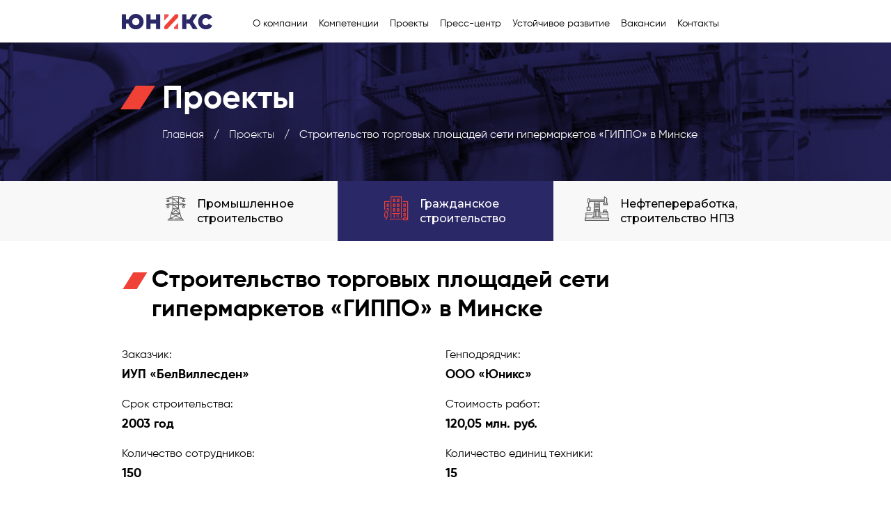

--- FILE ---
content_type: text/html; charset=UTF-8
request_url: http://junix.ru/projects/stroitelstvo-torgovyh-ploshhadej-seti-gipermarketov-gippo-v-g-minsk-respublika-belarus/
body_size: 10244
content:
<!DOCTYPE html>
<html lang="ru-RU">

<head>
  <meta charset="UTF-8" />
  <meta name="viewport"
    content="width=device-width, height=device-height, initial-scale=1.0, user-scalable=no, maximum-scale=1.0" />
  <meta http-equiv="X-UA-Compatible" content="IE=edge" />
		
			<title>Строительство торговых площадей сети гипермаркетов «ГИППО» в Минске</title>
		<meta name="description" content="Строительство торговых площадей сети гипермаркетов «ГИППО»" />
	  <meta name='robots' content='max-image-preview:large' />
	<style>img:is([sizes="auto" i], [sizes^="auto," i]) { contain-intrinsic-size: 3000px 1500px }</style>
	<link rel='stylesheet' id='wp-block-library-css' href='http://junix.ru/wp-includes/css/dist/block-library/style.min.css' type='text/css' media='all' />
<style id='classic-theme-styles-inline-css' type='text/css'>
/*! This file is auto-generated */
.wp-block-button__link{color:#fff;background-color:#32373c;border-radius:9999px;box-shadow:none;text-decoration:none;padding:calc(.667em + 2px) calc(1.333em + 2px);font-size:1.125em}.wp-block-file__button{background:#32373c;color:#fff;text-decoration:none}
</style>
<style id='global-styles-inline-css' type='text/css'>
:root{--wp--preset--aspect-ratio--square: 1;--wp--preset--aspect-ratio--4-3: 4/3;--wp--preset--aspect-ratio--3-4: 3/4;--wp--preset--aspect-ratio--3-2: 3/2;--wp--preset--aspect-ratio--2-3: 2/3;--wp--preset--aspect-ratio--16-9: 16/9;--wp--preset--aspect-ratio--9-16: 9/16;--wp--preset--color--black: #000000;--wp--preset--color--cyan-bluish-gray: #abb8c3;--wp--preset--color--white: #ffffff;--wp--preset--color--pale-pink: #f78da7;--wp--preset--color--vivid-red: #cf2e2e;--wp--preset--color--luminous-vivid-orange: #ff6900;--wp--preset--color--luminous-vivid-amber: #fcb900;--wp--preset--color--light-green-cyan: #7bdcb5;--wp--preset--color--vivid-green-cyan: #00d084;--wp--preset--color--pale-cyan-blue: #8ed1fc;--wp--preset--color--vivid-cyan-blue: #0693e3;--wp--preset--color--vivid-purple: #9b51e0;--wp--preset--gradient--vivid-cyan-blue-to-vivid-purple: linear-gradient(135deg,rgba(6,147,227,1) 0%,rgb(155,81,224) 100%);--wp--preset--gradient--light-green-cyan-to-vivid-green-cyan: linear-gradient(135deg,rgb(122,220,180) 0%,rgb(0,208,130) 100%);--wp--preset--gradient--luminous-vivid-amber-to-luminous-vivid-orange: linear-gradient(135deg,rgba(252,185,0,1) 0%,rgba(255,105,0,1) 100%);--wp--preset--gradient--luminous-vivid-orange-to-vivid-red: linear-gradient(135deg,rgba(255,105,0,1) 0%,rgb(207,46,46) 100%);--wp--preset--gradient--very-light-gray-to-cyan-bluish-gray: linear-gradient(135deg,rgb(238,238,238) 0%,rgb(169,184,195) 100%);--wp--preset--gradient--cool-to-warm-spectrum: linear-gradient(135deg,rgb(74,234,220) 0%,rgb(151,120,209) 20%,rgb(207,42,186) 40%,rgb(238,44,130) 60%,rgb(251,105,98) 80%,rgb(254,248,76) 100%);--wp--preset--gradient--blush-light-purple: linear-gradient(135deg,rgb(255,206,236) 0%,rgb(152,150,240) 100%);--wp--preset--gradient--blush-bordeaux: linear-gradient(135deg,rgb(254,205,165) 0%,rgb(254,45,45) 50%,rgb(107,0,62) 100%);--wp--preset--gradient--luminous-dusk: linear-gradient(135deg,rgb(255,203,112) 0%,rgb(199,81,192) 50%,rgb(65,88,208) 100%);--wp--preset--gradient--pale-ocean: linear-gradient(135deg,rgb(255,245,203) 0%,rgb(182,227,212) 50%,rgb(51,167,181) 100%);--wp--preset--gradient--electric-grass: linear-gradient(135deg,rgb(202,248,128) 0%,rgb(113,206,126) 100%);--wp--preset--gradient--midnight: linear-gradient(135deg,rgb(2,3,129) 0%,rgb(40,116,252) 100%);--wp--preset--font-size--small: 13px;--wp--preset--font-size--medium: 20px;--wp--preset--font-size--large: 36px;--wp--preset--font-size--x-large: 42px;--wp--preset--spacing--20: 0.44rem;--wp--preset--spacing--30: 0.67rem;--wp--preset--spacing--40: 1rem;--wp--preset--spacing--50: 1.5rem;--wp--preset--spacing--60: 2.25rem;--wp--preset--spacing--70: 3.38rem;--wp--preset--spacing--80: 5.06rem;--wp--preset--shadow--natural: 6px 6px 9px rgba(0, 0, 0, 0.2);--wp--preset--shadow--deep: 12px 12px 50px rgba(0, 0, 0, 0.4);--wp--preset--shadow--sharp: 6px 6px 0px rgba(0, 0, 0, 0.2);--wp--preset--shadow--outlined: 6px 6px 0px -3px rgba(255, 255, 255, 1), 6px 6px rgba(0, 0, 0, 1);--wp--preset--shadow--crisp: 6px 6px 0px rgba(0, 0, 0, 1);}:where(.is-layout-flex){gap: 0.5em;}:where(.is-layout-grid){gap: 0.5em;}body .is-layout-flex{display: flex;}.is-layout-flex{flex-wrap: wrap;align-items: center;}.is-layout-flex > :is(*, div){margin: 0;}body .is-layout-grid{display: grid;}.is-layout-grid > :is(*, div){margin: 0;}:where(.wp-block-columns.is-layout-flex){gap: 2em;}:where(.wp-block-columns.is-layout-grid){gap: 2em;}:where(.wp-block-post-template.is-layout-flex){gap: 1.25em;}:where(.wp-block-post-template.is-layout-grid){gap: 1.25em;}.has-black-color{color: var(--wp--preset--color--black) !important;}.has-cyan-bluish-gray-color{color: var(--wp--preset--color--cyan-bluish-gray) !important;}.has-white-color{color: var(--wp--preset--color--white) !important;}.has-pale-pink-color{color: var(--wp--preset--color--pale-pink) !important;}.has-vivid-red-color{color: var(--wp--preset--color--vivid-red) !important;}.has-luminous-vivid-orange-color{color: var(--wp--preset--color--luminous-vivid-orange) !important;}.has-luminous-vivid-amber-color{color: var(--wp--preset--color--luminous-vivid-amber) !important;}.has-light-green-cyan-color{color: var(--wp--preset--color--light-green-cyan) !important;}.has-vivid-green-cyan-color{color: var(--wp--preset--color--vivid-green-cyan) !important;}.has-pale-cyan-blue-color{color: var(--wp--preset--color--pale-cyan-blue) !important;}.has-vivid-cyan-blue-color{color: var(--wp--preset--color--vivid-cyan-blue) !important;}.has-vivid-purple-color{color: var(--wp--preset--color--vivid-purple) !important;}.has-black-background-color{background-color: var(--wp--preset--color--black) !important;}.has-cyan-bluish-gray-background-color{background-color: var(--wp--preset--color--cyan-bluish-gray) !important;}.has-white-background-color{background-color: var(--wp--preset--color--white) !important;}.has-pale-pink-background-color{background-color: var(--wp--preset--color--pale-pink) !important;}.has-vivid-red-background-color{background-color: var(--wp--preset--color--vivid-red) !important;}.has-luminous-vivid-orange-background-color{background-color: var(--wp--preset--color--luminous-vivid-orange) !important;}.has-luminous-vivid-amber-background-color{background-color: var(--wp--preset--color--luminous-vivid-amber) !important;}.has-light-green-cyan-background-color{background-color: var(--wp--preset--color--light-green-cyan) !important;}.has-vivid-green-cyan-background-color{background-color: var(--wp--preset--color--vivid-green-cyan) !important;}.has-pale-cyan-blue-background-color{background-color: var(--wp--preset--color--pale-cyan-blue) !important;}.has-vivid-cyan-blue-background-color{background-color: var(--wp--preset--color--vivid-cyan-blue) !important;}.has-vivid-purple-background-color{background-color: var(--wp--preset--color--vivid-purple) !important;}.has-black-border-color{border-color: var(--wp--preset--color--black) !important;}.has-cyan-bluish-gray-border-color{border-color: var(--wp--preset--color--cyan-bluish-gray) !important;}.has-white-border-color{border-color: var(--wp--preset--color--white) !important;}.has-pale-pink-border-color{border-color: var(--wp--preset--color--pale-pink) !important;}.has-vivid-red-border-color{border-color: var(--wp--preset--color--vivid-red) !important;}.has-luminous-vivid-orange-border-color{border-color: var(--wp--preset--color--luminous-vivid-orange) !important;}.has-luminous-vivid-amber-border-color{border-color: var(--wp--preset--color--luminous-vivid-amber) !important;}.has-light-green-cyan-border-color{border-color: var(--wp--preset--color--light-green-cyan) !important;}.has-vivid-green-cyan-border-color{border-color: var(--wp--preset--color--vivid-green-cyan) !important;}.has-pale-cyan-blue-border-color{border-color: var(--wp--preset--color--pale-cyan-blue) !important;}.has-vivid-cyan-blue-border-color{border-color: var(--wp--preset--color--vivid-cyan-blue) !important;}.has-vivid-purple-border-color{border-color: var(--wp--preset--color--vivid-purple) !important;}.has-vivid-cyan-blue-to-vivid-purple-gradient-background{background: var(--wp--preset--gradient--vivid-cyan-blue-to-vivid-purple) !important;}.has-light-green-cyan-to-vivid-green-cyan-gradient-background{background: var(--wp--preset--gradient--light-green-cyan-to-vivid-green-cyan) !important;}.has-luminous-vivid-amber-to-luminous-vivid-orange-gradient-background{background: var(--wp--preset--gradient--luminous-vivid-amber-to-luminous-vivid-orange) !important;}.has-luminous-vivid-orange-to-vivid-red-gradient-background{background: var(--wp--preset--gradient--luminous-vivid-orange-to-vivid-red) !important;}.has-very-light-gray-to-cyan-bluish-gray-gradient-background{background: var(--wp--preset--gradient--very-light-gray-to-cyan-bluish-gray) !important;}.has-cool-to-warm-spectrum-gradient-background{background: var(--wp--preset--gradient--cool-to-warm-spectrum) !important;}.has-blush-light-purple-gradient-background{background: var(--wp--preset--gradient--blush-light-purple) !important;}.has-blush-bordeaux-gradient-background{background: var(--wp--preset--gradient--blush-bordeaux) !important;}.has-luminous-dusk-gradient-background{background: var(--wp--preset--gradient--luminous-dusk) !important;}.has-pale-ocean-gradient-background{background: var(--wp--preset--gradient--pale-ocean) !important;}.has-electric-grass-gradient-background{background: var(--wp--preset--gradient--electric-grass) !important;}.has-midnight-gradient-background{background: var(--wp--preset--gradient--midnight) !important;}.has-small-font-size{font-size: var(--wp--preset--font-size--small) !important;}.has-medium-font-size{font-size: var(--wp--preset--font-size--medium) !important;}.has-large-font-size{font-size: var(--wp--preset--font-size--large) !important;}.has-x-large-font-size{font-size: var(--wp--preset--font-size--x-large) !important;}
:where(.wp-block-post-template.is-layout-flex){gap: 1.25em;}:where(.wp-block-post-template.is-layout-grid){gap: 1.25em;}
:where(.wp-block-columns.is-layout-flex){gap: 2em;}:where(.wp-block-columns.is-layout-grid){gap: 2em;}
:root :where(.wp-block-pullquote){font-size: 1.5em;line-height: 1.6;}
</style>
<link rel='stylesheet' id='contact-form-7-css' href='http://junix.ru/wp-content/plugins/contact-form-7/includes/css/styles.css' type='text/css' media='all' />
<link rel='stylesheet' id='style-css' href='http://junix.ru/wp-content/themes/unix/style.css' type='text/css' media='all' />
<link rel="https://api.w.org/" href="https://junix.ru/wp-json/" /><link rel="EditURI" type="application/rsd+xml" title="RSD" href="https://junix.ru/xmlrpc.php?rsd" />
<link rel="canonical" href="https://junix.ru/projects/stroitelstvo-torgovyh-ploshhadej-seti-gipermarketov-gippo-v-g-minsk-respublika-belarus/" />
<link rel='shortlink' href='https://junix.ru/?p=179' />
<link rel="alternate" title="oEmbed (JSON)" type="application/json+oembed" href="https://junix.ru/wp-json/oembed/1.0/embed?url=https%3A%2F%2Fjunix.ru%2Fprojects%2Fstroitelstvo-torgovyh-ploshhadej-seti-gipermarketov-gippo-v-g-minsk-respublika-belarus%2F" />
<link rel="alternate" title="oEmbed (XML)" type="text/xml+oembed" href="https://junix.ru/wp-json/oembed/1.0/embed?url=https%3A%2F%2Fjunix.ru%2Fprojects%2Fstroitelstvo-torgovyh-ploshhadej-seti-gipermarketov-gippo-v-g-minsk-respublika-belarus%2F&#038;format=xml" />
<!-- start Simple Custom CSS and JS -->
<script src="https://ajax.googleapis.com/ajax/libs/jquery/3.7.1/jquery.min.js"></script>

<script>
jQuery(document).ready(function( $ ){
$(".watch__eye").hover(function(){
        $(".svg").toggleClass("newClass");
    }),
	$(".svg").hover(function(){
        $("#Capa_1").toggleClass("newClass1").attr("id", "Capa_1");
    });
});
</script><!-- end Simple Custom CSS and JS -->
<link rel="icon" href="https://junix.ru/wp-content/uploads/2019/06/favicon.png" sizes="32x32" />
<link rel="icon" href="https://junix.ru/wp-content/uploads/2019/06/favicon.png" sizes="192x192" />
<link rel="apple-touch-icon" href="https://junix.ru/wp-content/uploads/2019/06/favicon.png" />
<meta name="msapplication-TileImage" content="https://junix.ru/wp-content/uploads/2019/06/favicon.png" />
		<style type="text/css" id="wp-custom-css">
			
		</style>
		
    <link rel="stylesheet" href="http://junix.ru/wp-content/themes/unix/css/swiper.css" />
  <link rel="stylesheet" href="http://junix.ru/wp-content/themes/unix/css/projects.css" />

  
</head>

<body class="indexPage">
  <header class="header">
    <nav class="menu">
      <div class="menu__container wrapper">
        <a class="menu__logo" href="https://junix.ru"></a>
        <ul class="menu__list">
          <li class="menu__item"><a class="menu__link" href="/about/">О компании</a>
            <ul class="menu__subList">
              <li class="menu__subItem"><a class="menu__subLink" href="/about/history/">История</a></li>
              <li class="menu__subItem"><a class="menu__subLink" href="/about/certificate/">Сертификаты и лицензии</a></li>
		      <li class="menu__subItem"><a class="menu__subLink" href="/about/uchebnyj-czentr/">Учебный центр</a></li>
			  <li class="menu__subItem"><a class="menu__subLink" href="/about/sout/">СУОТ</a></li>
			  <li class="menu__subItem"><a class="menu__subLink" href="/about/suot/">СОУТ</a></li>
              <li class="menu__subItem"><a class="menu__subLink" href="/about/partners/">Партнеры</a></li>
			  <li class="menu__subItem"><a class="menu__subLink" href="/about/personal/">Персонал</a></li>
            </ul>
          </li>
          <li class="menu__item"><a class="menu__link" href="/competencies/">Компетенции</a></li>

                        
              <li class="menu__item"><a class="menu__link" href="https://junix.ru/projects/ugolno-terminalnyj-kompleks-v-g-ust-luga/">Проекты</a></li>

            

          
          <li class="menu__item"><a class="menu__link" href="/presscenter/">Пресс-центр</a>
            <ul class="menu__subList">
              <li class="menu__subItem"><a class="menu__subLink" href="/presscenter/news/">Новости</a></li>
              <li class="menu__subItem"><a class="menu__subLink" href="/presscenter/media/">СМИ о нас</a></li>
              <li class="menu__subItem"><a class="menu__subLink" href="/presscenter/presentation/">Презентации</a></li>
            </ul>
          </li>
          <li class="menu__item"><a class="menu__link" href="/develop/">Устойчивое развитие</a></li>
          <li class="menu__item"><a class="menu__link" href="/vakansii/">Вакансии</a></li>
          <li class="menu__item"><a class="menu__link" href="/contacts/">Контакты</a></li>
        </ul>
        <div class="menu__lang">
        </div><button class="burger">
          <div class="burger__icon"></div>
        </button>
      </div>
    </nav>
          <div class="header__container">
        <div class="wrapper">
                    <h1 class="header__title">Проекты</h1>
                      <div class="breadcrumbs">
                            <div class="breadcrumbs__list">
                  <a class="breadcrumbs__link" href="/">Главная</a>
                  <span class="breadcrumbs__separator">/</span>
                  
                        <a class="breadcrumbs__link" href="https://junix.ru/projects/zavod-po-pererabotke-soi-v-kaliningradskoj-oblasti/">Проекты</a>
                                        
                  <span class="breadcrumbs__separator">/</span>
                  <span class="breadcrumbs__active">Строительство торговых площадей сети гипермаркетов «ГИППО» в Минске</span>
                </div>
                          </div>
        </div>
      </div>
      </header><main class="content" style="background:url(https://cloud.junix.ru/apps/files_sharing/publicpreview/yMc45F8LCbEdsAS?file=/&fileId=497097&x=2560&y=1440&a=true&etag=f22ababf0551770cac4a03fe03b18594)  top center/100% no-repeat">
  <div class="category">
    <div class="category__container wrapper">
      
              


            <a class="category__link" href="https://junix.ru/projects/zavod-po-pererabotke-soi-v-kaliningradskoj-oblasti/">
        <svg class="category__icon" xmlns="http://www.w3.org/2000/svg" viewBox="0 0 30 36" fill="none">
          <path fill="#595959"d="M29.47 11.54l-9.7-2.77V3.93h6.16v1.11H25a.52.52 0 0 0-.52.52v2.16c0 .3.23.53.52.53h2.88c.29 0 .52-.24.52-.53V5.56a.52.52 0 0 0-.52-.52h-.92V3.93h2.36a.52.52 0 0 0 .14-1.03L19.4.02h-.01-.01L19.34 0h-.02-.03-.03L19.25 0H10.53h-.02a.5.5 0 0 0-.04.02h-.02L.38 2.9a.52.52 0 0 0 .14 1.03h2.36v1.11h-.92a.52.52 0 0 0-.52.52v2.16c0 .3.23.53.52.53h2.88c.3 0 .53-.24.53-.53V5.56a.52.52 0 0 0-.53-.52h-.91V3.93h6.15v4.84l-9.7 2.77a.52.52 0 0 0 .14 1.03h2.36v1.11h-.92a.52.52 0 0 0-.52.53v2.16c0 .28.23.52.52.52h2.88c.3 0 .53-.24.53-.52V14.2a.52.52 0 0 0-.53-.53h-.91v-1.11h6.15v5.16l-2.13 7.48v.02h-.01l-2.05 7.18H4.84a.52.52 0 0 0-.52.52v1.64H3.25a.52.52 0 1 0 0 1.04H26.6a.52.52 0 1 0 0-1.04h-1.07v-1.64a.52.52 0 0 0-.52-.52h-1.05l-2.05-7.18v-.02l-2.14-7.48v-5.16h6.16v1.11H25a.52.52 0 0 0-.52.53v2.16c0 .28.23.52.52.52h2.88c.29 0 .52-.24.52-.52V14.2a.52.52 0 0 0-.52-.53h-.92v-1.11h2.36a.52.52 0 0 0 .14-1.03zm-2.1-5.45V7.2h-1.84V6.1h1.84zm-7.6-4.87l5.83 1.66h-5.83V1.22zM4.32 6.09V7.2H2.5V6.1h1.83zm0 8.64v1.11H2.5v-1.11h1.83zm6.8-13.68h7.6v1.83h-7.6V1.05zm7.6 2.88v4.26l-6.39-4.26h6.4zm-7.6.45l6.4 4.26h-6.4V4.38zm0 5.3h7.6v1.84h-7.6V9.7zM10.1 24.86l4.83-3.38 4.82 3.38H10.1zm9.1 1.04l-4.27 2.13-4.27-2.13h8.53zm-6.94-7.56h5.33l-2.66 1.86-2.67-1.86zm6.46-5.76v4.26l-6.39-4.26h6.4zm-7.6.45l6.4 4.26h-6.4v-4.26zM4.26 2.88l5.83-1.66v1.66H4.25zm0 8.64l5.83-1.66v1.66H4.25zm6.66 7.13l3.1 2.18-4.66 3.27 1.56-5.45zm-2.14 7.47l4.99 2.49-6.65 3.32 1.66-5.81zm14.8 7.33h.92v1.12H5.37v-1.12h5.85a.52.52 0 0 0 0-1.04H8.5l6.43-3.22 6.42 3.22h-7.8a.52.52 0 1 0 0 1.04h10.02zm-.83-1.52l-6.65-3.32 4.99-2.5 1.66 5.82zM20.5 24.1l-4.66-3.27 3.1-2.18 1.56 5.45zm-.73-12.58V9.86l5.83 1.66h-5.83zm7.6 3.2v1.12h-1.84v-1.11h1.84z"></path>
        </svg>
        Промышленное<br>строительство
      </a>
    



        
                      


            <a class="category__link active" href="https://junix.ru/projects/logisticheskij-centr-utkina-zavod-v-g-sankt-peterburg/">
        <svg class="category__icon" xmlns="http://www.w3.org/2000/svg" viewBox="0 0 36 36" fill="none">
          <path fill="#595959" d="M25.23 32.86H8.8a.59.59 0 0 0-.58.59v1.17a.59.59 0 0 0 1.17 0v-.59h15.84a.59.59 0 0 0 0-1.17zM12.91 14.67c0 .32.26.59.59.59h2.34c.33 0 .59-.27.59-.59v-3.52a.59.59 0 0 0-.59-.59H13.5a.59.59 0 0 0-.59.59v3.52zm1.17-2.93h1.18v2.34h-1.18v-2.34zM7.63 7.04H.59a.59.59 0 0 0-.59.59v11.73a.59.59 0 0 0 1.17 0V8.21h6.46a.59.59 0 0 0 0-1.17zM28.17 28.75c0 .33.26.59.58.59h2.35c.32 0 .59-.26.59-.59v-3.52a.59.59 0 0 0-.6-.59h-2.34a.59.59 0 0 0-.58.6v3.51zm1.17-2.93h1.17v2.35h-1.17v-2.35zM2.93 21.13C.03 21.13 0 28.68 0 28.75c0 1.42 1.01 2.6 2.35 2.88v3a.59.59 0 0 0 1.17 0v-3a2.94 2.94 0 0 0 2.35-2.88c0-.07-.04-7.63-2.94-7.63zm0 9.38c-.97 0-1.76-.79-1.76-1.76 0-2.92.79-6.45 1.76-6.45.98 0 1.76 3.53 1.76 6.45 0 .97-.79 1.76-1.76 1.76zM6.45 17.6H4.11a.59.59 0 0 0-.59.59v1.17a.59.59 0 0 0 1.17 0v-.58h1.18v2.93a.59.59 0 0 0 1.17 0V18.2a.59.59 0 0 0-.59-.59zM28.75 15.26h2.35c.32 0 .59-.27.59-.59v-3.52a.59.59 0 0 0-.6-.59h-2.34a.59.59 0 0 0-.58.59v3.52c0 .32.26.59.58.59zm.59-3.52h1.17v2.34h-1.17v-2.34z"></path>
          <path fill="#595959" d="M6.45 10.56H4.11a.59.59 0 0 0-.59.59v3.52c0 .32.26.59.59.59h2.34c.33 0 .6-.27.6-.59v-3.52a.59.59 0 0 0-.6-.59zm-.58 3.52H4.69v-2.34h1.18v2.34zM18.78 14.67c0 .32.26.59.59.59h2.34c.33 0 .59-.27.59-.59v-3.52a.59.59 0 0 0-.59-.59h-2.34a.59.59 0 0 0-.6.59v3.52zm1.17-2.93h1.18v2.34h-1.18v-2.34zM34.62 7.04h-7.04a.59.59 0 0 0 0 1.17h6.45V31.8a1.74 1.74 0 0 0-.88-.08 2.33 2.33 0 0 0-2.05-1.2c-.87 0-1.64.47-2.05 1.2l-.3-.02a1.76 1.76 0 0 0 0 3.52h4.7c.97 0 1.76-.8 1.76-1.76V7.63a.59.59 0 0 0-.59-.59zm-1.17 27h-4.7a.59.59 0 0 1 0-1.18c.12 0 .22.03.32.1a.59.59 0 0 0 .9-.37 1.17 1.17 0 0 1 2.27 0 .59.59 0 0 0 .89.37c.38-.25.9.05.9.49 0 .32-.26.58-.58.58zM19.37 8.22h2.34c.33 0 .59-.27.59-.6V4.12a.59.59 0 0 0-.59-.59h-2.34a.59.59 0 0 0-.6.59v3.52c0 .32.27.59.6.59zm.58-3.52h1.18v2.34h-1.18V4.7zM18.78 21.71c0 .32.26.59.59.59h2.34c.33 0 .59-.27.59-.59V18.2a.59.59 0 0 0-.59-.59h-2.34a.59.59 0 0 0-.6.59v3.52zm1.17-2.93h1.18v2.34h-1.18v-2.34zM13.5 8.22h2.34c.33 0 .59-.27.59-.6V4.12a.59.59 0 0 0-.59-.59H13.5a.59.59 0 0 0-.59.59v3.52c0 .32.26.59.59.59zm.58-3.52h1.18v2.34h-1.18V4.7zM17.19 28.34a.62.62 0 0 0-.17.41c0 .16.06.3.17.42.1.1.26.17.41.17.16 0 .3-.06.42-.17.1-.11.17-.26.17-.42 0-.15-.06-.3-.17-.41a.61.61 0 0 0-.83 0zM12.91 21.71c0 .32.26.59.59.59h2.34c.33 0 .59-.27.59-.59V18.2a.59.59 0 0 0-.59-.59H13.5a.59.59 0 0 0-.59.59v3.52zm1.17-2.93h1.18v2.34h-1.18v-2.34z"></path>
          <path fill="#595959" d="M11.74 25.23c0 .33.26.59.58.59h1.76v5.28a.59.59 0 0 0 1.18 0v-5.28h4.7v5.28a.59.59 0 0 0 1.16 0v-5.28h1.76a.59.59 0 0 0 0-1.18H12.32a.59.59 0 0 0-.58.6zM28.17 21.71c0 .32.26.59.58.59h2.35c.32 0 .59-.27.59-.59V18.2a.59.59 0 0 0-.6-.59h-2.34a.59.59 0 0 0-.58.59v3.52zm1.17-2.93h1.17v2.34h-1.17v-2.34z"></path>
          <path fill="#595959" d="M25.23 0H9.97a.59.59 0 0 0-.58.59V31.1a.59.59 0 0 0 1.17 0V1.17h14.08V31.1a.59.59 0 0 0 1.18 0V.59a.59.59 0 0 0-.59-.59z"></path>
        </svg>
        Гражданское<br>строительство
      </a>
    



        

              


            <a class="category__link" href="https://junix.ru/projects/obshhestvo-s-ogranichennoj-otvetstvennostyu-ilskij-npz-im-a-a-shamara-ooo-kngk-inpz/">
        <svg class="category__icon" xmlns="http://www.w3.org/2000/svg" viewBox="0 0 35 35" fill="none">
          <path fill="#595959" d="M34.44 30.48h-.57v-6.77a.56.56 0 0 0-.56-.56h-.57v-1.7a.56.56 0 0 0-.56-.56h-.57v-1.7a.56.56 0 0 0-.56-.56h-3.39a.56.56 0 0 0-.56.56v1.7h-.57a.56.56 0 0 0-.56.56v1.7h-3.69l-.8-15.25h6.18v1.13h-.56a.56.56 0 0 0-.57.57v2.26c0 .3.25.56.57.56h5.64c.31 0 .57-.25.57-.56V9.6a.56.56 0 0 0-.57-.57h-.56v-6.2c0-.2-.1-.37-.25-.48L28.53.1a.56.56 0 0 0-.87.46v3.96H7.34V3.39a.56.56 0 0 0-.57-.57H4.52a.56.56 0 0 0-.57.57v5.64c0 .31.25.57.57.57h.56v5.08h-1.7a.56.56 0 0 0-.56.56v5.08c0 .31.25.57.57.57H7.9c.32 0 .57-.26.57-.57v-5.08a.56.56 0 0 0-.57-.56H6.21V9.6h.56c.32 0 .57-.26.57-.57V7.9h6.18l-.8 15.25H1.69a.56.56 0 0 0-.56.56v6.77H.56a.56.56 0 0 0-.56.57v3.39c0 .3.25.56.56.56h33.88c.3 0 .56-.25.56-.56v-3.4a.56.56 0 0 0-.56-.56zM7.34 19.76H3.95V15.8h3.39v3.95zm20.89 0h2.25v1.13h-2.25v-1.13zm-1.13 2.26h4.51v1.13H27.1v-1.13zm5.64 2.25v1.13h-9.03v1.13h9.03v3.95h-9.03V28.8a.56.56 0 0 0-.56-.56h-.6l-.2-3.96h10.4zm-18.21-14.1h5.94l.06 1.12h-6.06l.06-1.13zm2.4 11.28v6.78h-1.12v-6.78h1.13zm1.13 0h1.13v6.78h-1.13v-6.78zm2.26 0h.74l.36 6.78h-1.1v-6.78zm-5.9-9.03h6.17l.06 1.13h-6.3l.06-1.13zm-.13 2.26h6.42l.06 1.13h-6.54l.06-1.13zm-.12 2.26h6.66l.06 1.12H14.1l.06-1.12zm-.12 2.25h6.9l.05 1.13h-7l.05-1.13zm-.11 2.26h.74v6.78h-1.1l.36-6.78zm8.64 7.9v1.13H12.42v-1.13h10.16zm9.6-19.19v1.13h-4.52v-1.13h4.52zm-3.39-8.54l2.26 1.5v5.91h-2.26V1.62zM6.21 8.47H5.08V3.95h1.13v4.52zm1.13-2.82h20.32v1.12H7.34V5.65zM20.35 7.9l.06 1.13h-5.82l.06-1.13h5.7zM2.25 26.53h9.04V25.4H2.26v-1.13h10.4l-.21 3.96h-.6a.56.56 0 0 0-.56.56v1.7H2.26v-3.96zm31.62 7.34H1.13v-2.26h32.74v2.26z"></path>
        </svg>
        Нефтепереработка,<br>строительство НПЗ
      </a>
    
        
    </div>
  </div>
  <div class="wrapper projects">
    <div class="project">
      <h2 class="sectionTitle">Строительство торговых площадей сети гипермаркетов «ГИППО» в Минске</h2>
              <div class="project__info">
                  <div class="project__infoItem">
            <p>Заказчик:</p>
            <p>ИУП «БелВиллесден»</p>
          </div>
                  <div class="project__infoItem">
            <p>Генподрядчик:</p>
            <p>ООО «Юникс»</p>
          </div>
                  <div class="project__infoItem">
            <p>Срок строительства:</p>
            <p>2003 год</p>
          </div>
                  <div class="project__infoItem">
            <p>Стоимость работ:</p>
            <p>120,05 млн. руб.</p>
          </div>
                  <div class="project__infoItem">
            <p>Количество сотрудников:</p>
            <p>150</p>
          </div>
                  <div class="project__infoItem">
            <p>Количество единиц техники:</p>
            <p>15</p>
          </div>
                </div>
            <div class="project__text">
        <p>Первый объект ООО «Юникс» — строительство торговых площадей сети гипермаркетов «ГИППО» по улице Рокоссовского в Минске, Республика Беларусь.</p>
<p>Компания выполнила ряд непростых задач, связанных с производством и монтажом металлических конструкций, сдала объект в директивные сроки без отклонений от графика производства работ.</p>
<p>Гипермаркет стал первым из большого количества объектов торговой сети «ГИППО» и заложил основу для дальнейшего развития ООО «Юникс» как генподрядной строительной организации, выполняющей свою работу без претензий к качеству и в оговоренные сроки на рынке гражданского строительства.</p>
<hr style="margin-top:5px; margin-bottom:40px; width:960px; ">
<div class="project__gallery">
<div class="project__slider">
<div class="swiper-wrapper"><img decoding="async" class="project__slide swiper-slide" src="https://avatars.mds.yandex.net/get-altay/13061180/2a0000018f1f53bbf4640e7ccc12e66db01e/XXXL" alt=""
              role="presentation" /></div>
<p><button class="btnPrev"><svg width="15" height="24" viewBox="0 0 15 24"
              fill="none" xmlns="http://www.w3.org/2000/svg">
              <path d="M14.1177 21.18L5.39179 12L14.1177 2.82L11.4313 0L2.86102e-05 12L11.4313 24L14.1177 21.18Z"
                fill="white"></path>
            </svg></button><button class="btnNext"><svg width="15" height="24" viewBox="0 0 15 24" fill="none"
              xmlns="http://www.w3.org/2000/svg">
              <path d="M0 21.18L8.72589 12L0 2.82L2.68635 0L14.1176 12L2.68635 24L0 21.18Z" fill="white"></path>
            </svg></button>
        </div>
<div class="project__pagination">
      </div>
            		<h6 class="sectionTitle">Другие проекты</h6>
		<div class="projectNav">
		  <div class="swiper-wrapper">

<!-- 			<a class="card active swiper-slide" href="https://junix.ru/projects/stroitelstvo-torgovyh-ploshhadej-seti-gipermarketov-gippo-v-g-minsk-respublika-belarus/">
						  <img class="card__img" src="https://junix.ru/wp-content/uploads/2019/06/20120709_gippo_t.jpg" alt=""role="presentation" />
						  <p class="card__title">ИУП «БелВиллесден»</p>
			  <p class="card__text">Строительство торговых площадей сети гипермаркетов «ГИППО» в Минске</p>
			</a> -->

			
				
			  
				
			  
				
			  
				
			  
				
			  
				
			  
				
			  
				
			  
				
			  
				
			  
				
			  
				
			  
				
			  
				
			  
				
			  
				
			  
								  
				<a class="card swiper-slide" href="https://junix.ru/projects/logisticheskij-centr-utkina-zavod-v-g-sankt-peterburg/">
								  <img class="card__img" src="https://junix.ru/wp-content/uploads/2019/06/Screen-Shot-2019-06-11-at-9.30.46-AM.png" alt=""role="presentation" />
								  <p class="card__title">ООО «МЛП-КАД»</p>
									  <p class="card__text">Логистический центр «Уткина заводь» в Санкт-Петербурге</p>
				</a>

				
			  
				
			  
				
			  
		  </div>
			<button class="btnPrev">
              <svg width="15" height="24" viewBox="0 0 15 24" fill="none" xmlns="http://www.w3.org/2000/svg">
                <path d="M14.1177 21.18L5.39179 12L14.1177 2.82L11.4313 0L2.86102e-05 12L11.4313 24L14.1177 21.18Z" fill="white"></path>
              </svg>
            </button>
              <button class="btnNext">
                <svg width="15" height="24" viewBox="0 0 15 24" fill="none" xmlns="http://www.w3.org/2000/svg">
                  <path d="M0 21.18L8.72589 12L0 2.82L2.68635 0L14.1176 12L2.68635 24L0 21.18Z" fill="white"></path>
                </svg>
              </button>
<!-- 		  <div class="btnDown">
			<svg width="19" height="11" viewBox="0 0 19 11" fill="none"
			  xmlns="http://www.w3.org/2000/svg">
			  <path
				d="M16.7675 7.32931e-07L9.5 6.79892L2.2325 9.75857e-08L-9.14931e-08 2.09312L9.5 11L19 2.09312L16.7675 7.32931e-07Z"
				fill="black"></path>
			</svg>
		  </div> -->
		</div>
    </div>
  </div>
</main>
<footer class="footer">
  <div class="footer__container wrapper">
    <div class="footer__left">
      <div class="footer__logo"></div>
      <div class="footer__policy"><a class="footer__policyLink" href="/privacy/">Политика конфиденциальности </a><a
          class="footer__policyLink" href="/consent/">Согласие на обработку данных</a></div>
    </div>
    <div class="footer__right">
		<div>
			<button class="footer__callBack" data-modal="#popup">Cвязаться с нами</button>
			<a class="footer__callBack" href="/vakansii/">Вакансии</a>
		</div>
		
      <div class="footer__addresses">
        <p>Адреса:</p>
        <ul class="footer__addressesList">
          <li class="hover2"><a href="/contacts/#anzhero-sudzhensk">Анжеро-Судженск</a></li>
          <li class="hover1"><a href="/contacts/#kirishi">Кириши</a></li>
          <li class="hover3"><a href="/contacts/#moscow">Москва</a></li>
          <li class="hover4"><a href="/contacts/#belarus">Республика Беларусь</a></li>
          <li class="hover4"><a href="/contacts/#belarus">Туапсе</a></li>
          <li class="hover4"><a href="/contacts/#ilskiy">пгт. Ильский</a></li>
        </ul>
      </div>

<style>

.hover1:hover{color:#479ded
!important;
}
.hover2:hover{color:#479ded
!important;
}
.hover3:hover{color:#479ded
!important;
}
.hover4:hover{color:#479ded
!important;
}
.footer__callBack:hover{color:#479ded
}
</style>
<!--       <div class="footer__social">
		  <a class="footer__socialLink instagram" href="#"></a>
		  <a class="footer__socialLink facebook" href="#"></a>
		  <a class="footer__socialLink youtube" href="#"></a>
		</div> -->
    </div>
  </div>
</footer>
<div class="popup">
  <div class="formWrapper" id="popup">
	  <p class="form__title">Оставьте свое сообщение в этой форме, и мы обязательно вам ответим.</p>
	  
<div class="wpcf7 no-js" id="wpcf7-f897-p179-o1" lang="ru-RU" dir="ltr">
<div class="screen-reader-response"><p role="status" aria-live="polite" aria-atomic="true"></p> <ul></ul></div>
<form action="/projects/stroitelstvo-torgovyh-ploshhadej-seti-gipermarketov-gippo-v-g-minsk-respublika-belarus/#wpcf7-f897-p179-o1" method="post" class="wpcf7-form init" aria-label="Контактная форма" novalidate="novalidate" data-status="init">
<div style="display: none;">
<input type="hidden" name="_wpcf7" value="897" />
<input type="hidden" name="_wpcf7_version" value="5.7.3" />
<input type="hidden" name="_wpcf7_locale" value="ru_RU" />
<input type="hidden" name="_wpcf7_unit_tag" value="wpcf7-f897-p179-o1" />
<input type="hidden" name="_wpcf7_container_post" value="179" />
<input type="hidden" name="_wpcf7_posted_data_hash" value="" />
</div>
<p><span class="wpcf7-form-control-wrap" data-name="your-name"><input size="40" class="wpcf7-form-control wpcf7-text wpcf7-validates-as-required form__input" autocomplete="name" aria-required="true" aria-invalid="false" placeholder="Имя*" value="" type="text" name="your-name" /></span><br />
<span id="wpcf7-696cb6535cd6f-wrapper" class="wpcf7-form-control-wrap your-lastname-wrap" ><input type="hidden" name="your-lastname-time-start" value="1768732243"><input type="hidden" name="your-lastname-time-check" value="3"><label for="wpcf7-696cb6535cd6f-field" class="hp-message">Оставьте это поле пустым.</label><input id="wpcf7-696cb6535cd6f-field"  placeholder="Фамилия"  class="wpcf7-form-control wpcf7-text form__input" type="text" name="your-lastname" value="" size="40" tabindex="-1" autocomplete="new-password" /></span><br />
<span class="wpcf7-form-control-wrap" data-name="your-company"><input size="40" class="wpcf7-form-control wpcf7-text form__input" autocomplete="name" aria-invalid="false" placeholder="Название организации" value="" type="text" name="your-company" /></span><br />
<span id="wpcf7-696cb6535cdf7-wrapper" class="wpcf7-form-control-wrap your-website-wrap" ><input type="hidden" name="your-website-time-start" value="1768732243"><input type="hidden" name="your-website-time-check" value="3"><label for="wpcf7-696cb6535cdf7-field" class="hp-message">Оставьте это поле пустым.</label><input id="wpcf7-696cb6535cdf7-field"  placeholder="Ваш сайт"  class="wpcf7-form-control wpcf7-text form__input" type="text" name="your-website" value="" size="40" tabindex="-1" autocomplete="new-password" /></span><br />
<span class="wpcf7-form-control-wrap" data-name="your-email"><input size="40" class="wpcf7-form-control wpcf7-text wpcf7-email wpcf7-validates-as-required wpcf7-validates-as-email form__input" autocomplete="email" aria-required="true" aria-invalid="false" placeholder="E-mail*" value="" type="email" name="your-email" /></span><br />
<span class="wpcf7-form-control-wrap" data-name="your-phone"><input size="40" class="wpcf7-form-control wpcf7-text form__input" autocomplete="name" aria-invalid="false" placeholder="Номер телефона" value="" type="text" name="your-phone" /></span><br />
<span class="wpcf7-form-control-wrap" data-name="your-message"><textarea cols="40" rows="10" class="wpcf7-form-control wpcf7-textarea wpcf7-validates-as-required form__input textarea" aria-required="true" aria-invalid="false" placeholder="Сообщение*" name="your-message"></textarea></span>
</p>
<div class="formConsent">
	<p class="formConsent__text">Я ознакомлен и согласен с <a href="/privacy/">политикой конфиденциальности<br />
</a>оператора, подтверждаю свое <a href="/consent/">согласие </a>на обработку введенных мною персональных данных
	</p>
</div>
<p><input class="wpcf7-form-control has-spinner wpcf7-submit form__btn btn" type="submit" value="Отправить" />
</p><div class="wpcf7-response-output" aria-hidden="true"></div>
</form>
</div>
<!--     <form class="form">
      <p class="form__title">Оставьте свое сообщение в этой форме, и мы обязательно вам ответим.</p><input
        class="form__input" type="text" name="name" placeholder="Имя*" required="required" /><input class="form__input"
        type="text" name="org" placeholder="Название организации" /><input class="form__input" type="email" name="email"
        placeholder="E-mail*" required="required" /><input class="form__input" type="tel" name="phone"
        placeholder="Номер телефона" /><textarea class="form__input textarea" type="text" name="message"
        placeholder="Сообщение*" required="required"></textarea>
      <div class="formConsent"><label class="formConsent__container"><input class="formConsent__input" type="checkbox"
            required="required" /><span class="formConsent__checkbox"><svg class="formConsent__icon"
              viewBox="0 0 426.67 426.67" width="24px" height="24px">
              <path
                d="M153.504,366.839c-8.657,0-17.323-3.302-23.927-9.911L9.914,237.265  c-13.218-13.218-13.218-34.645,0-47.863c13.218-13.218,34.645-13.218,47.863,0l95.727,95.727l215.39-215.386  c13.218-13.214,34.65-13.218,47.859,0c13.222,13.218,13.222,34.65,0,47.863L177.436,356.928  C170.827,363.533,162.165,366.839,153.504,366.839z"
                fill="#B22917"></path>
            </svg></span></label>
        <p class="formConsent__text">Я ознакомлен и согласен с <a href="/privacy/">политикой конфиденциальности
          </a>оператора, подтверждаю свое <a href="/consent/">согласие </a>на обработку введенных мною персональных
          данных</p>
      </div><button class="form__btn btn" type="submit">Отправить</button>
    </form> -->
    <div class="ajaxMessage">
      <div class="ajaxMessage__success">
        <div class="ajaxMessage__text">Сообщение отправлено.</div>
      </div>
      <div class="ajaxMessage__error">
        <div class="ajaxMessage__title">Ошибка при отправке!</div>
        <div class="ajaxMessage__text">Попробуйте позднее</div>
      </div><button class="ajaxMessage__btn btn closeModal" type="button">закрыть</button>
    </div>
  </div>
</div>
  <script src="http://junix.ru/wp-content/themes/unix/js/slider.js"></script>
<script type="speculationrules">
{"prefetch":[{"source":"document","where":{"and":[{"href_matches":"\/*"},{"not":{"href_matches":["\/wp-*.php","\/wp-admin\/*","\/wp-content\/uploads\/*","\/wp-content\/*","\/wp-content\/plugins\/*","\/wp-content\/themes\/unix\/*","\/*\\?(.+)"]}},{"not":{"selector_matches":"a[rel~=\"nofollow\"]"}},{"not":{"selector_matches":".no-prefetch, .no-prefetch a"}}]},"eagerness":"conservative"}]}
</script>
<style id='wpcf7-696cb6535cd6f-inline-inline-css' type='text/css'>
#wpcf7-696cb6535cd6f-wrapper {display:none !important; visibility:hidden !important;}
</style>
<style id='wpcf7-696cb6535cdf7-inline-inline-css' type='text/css'>
#wpcf7-696cb6535cdf7-wrapper {display:none !important; visibility:hidden !important;}
</style>
<script type="text/javascript" src="http://junix.ru/wp-content/plugins/contact-form-7/includes/swv/js/index.js" id="swv-js"></script>
<script type="text/javascript" id="contact-form-7-js-extra">
/* <![CDATA[ */
var wpcf7 = {"api":{"root":"https:\/\/junix.ru\/wp-json\/","namespace":"contact-form-7\/v1"}};
/* ]]> */
</script>
<script type="text/javascript" src="http://junix.ru/wp-content/plugins/contact-form-7/includes/js/index.js" id="contact-form-7-js"></script>
<script type="text/javascript" src="http://junix.ru/wp-content/themes/unix/js/main.js" id="scripts-js"></script>
</body>
</html>

--- FILE ---
content_type: text/css
request_url: http://junix.ru/wp-content/themes/unix/style.css
body_size: 3700
content:
/*

Theme Name: Junix

 */

@import url(https://fonts.googleapis.com/css?family=Montserrat:400,500&display=swap&subset=cyrillic); #watch__eye:hover{visibility: visible;opacity:0.5;} *,:after,:before{margin:0;padding:0;box-sizing:border-box;font-weight:inherit;line-height:inherit;color:inherit}:after:focus,:before:focus,:focus{outline:0;background:0}body,html{display:block;width:100%;font-family:Gilroy,sans-seriff;font-size:16px;font-weight:400;color:#000;line-height:25px;-webkit-text-size-adjust:100%;background-color:#fff;text-rendering:optimizeLegibility}footer,header,label,main,nav,picture,section{display:block}a{background-color:transparent;text-decoration:none;color:inherit}ul{list-style-type:none}img{border-style:none}button,input,optgroup,select,textarea{font-family:inherit;font-size:100%;line-height:1.15;border:none;border-radius:0;box-shadow:none;background-color:transparent;font:inherit;color:inherit;letter-spacing:inherit}button:focus,input:focus,optgroup:focus,select:focus,textarea:focus{outline:0}textarea{overflow:auto}button,input{overflow:visible}button,select{text-transform:none}[type=button],[type=reset],[type=submit],button{cursor:pointer;-webkit-appearance:button}::-webkit-file-upload-button{-webkit-appearance:button;font:inherit}b,strong{font-weight:700}.opacityShow{animation:.3s opacityShow}.opacityHide{animation:.3s opacityHide}:root{--upSlide:0;--downSlide:0}.up{animation:.3s up}.down{animation:.3s down}.wrapper{max-width:960px;width:100%;margin:0 auto;padding:0 15px}.video__iframe{max-width:960px;width:100%;margin:0 auto;padding:0 15px}.content{min-height:calc(100vh - 260px - 181px);padding:40px 0 80px}.sectionTitle{position:relative;font-weight:600;font-size:34px;line-height:42px;padding-left:43px;margin-bottom:32px}.sectionTitle::before{content:'';position:absolute;width:20px;height:24px;background-color:#ef4136;left:9px;top:9px;transform:skewX(-32deg)}.breadcrumbs{padding-left:58px}.breadcrumbs__item{position:relative;white-space:nowrap}.breadcrumbs__link{font-weight:300;line-height:19px}.breadcrumbs__active{font-weight:400}.breadcrumbs__separator{margin:0 10px}.btn{display:inline-block;color:#fff;font-size:15px;line-height:18px;padding:10px 19px;background-color:#ef4136;background-image:linear-gradient(to bottom,rgba(239,81,81,0) 0,rgba(239,81,81,0) 50%,rgba(213,47,35,0) 100%);box-shadow:0 4px 4px rgba(0,0,0,.25);transition:.3s}.btn:hover{background-color:#ef5152;background-image:linear-gradient(to bottom,#ef5151 0,#ef5151 50%,#d52f23 100%)}.btn:active{background-color:#e13b33;background-image:linear-gradient(to bottom,rgba(239,81,81,0) 0,rgba(239,81,81,0) 50%,rgba(213,47,35,0) 100%)}.btn__icon{width:30px;height:10px;margin-left:12px}.btn.center{position:relative;left:50%;transform:translateX(-50%)}.burger{display:none}.btnNext,.btnPrev{position:absolute;top:50%;transform:translateY(-50%);z-index:1;width:41px;height:85px}.btnPrev{border-radius:0 4px 4px 0;left:15px}.btnNext{border-radius:4px 0 0 4px;right:15px}.footer{padding:30px 0 34px;background-color:#222056;color:#fff}.footer__left{display:flex;flex-direction:column;justify-content:space-between}.footer__right{display:flex;justify-content:space-between;flex-wrap:wrap}.footer__logo{width:130px;height:22px;background:url(./img/footerLogo.svg) 0 0/contain no-repeat}.footer__policyLink{font-family:Montserrat,sans-seriff;display:block;font-size:12px;line-height:18px;opacity:.7}.footer__callBack{font-weight:600;margin-right:76px;font-size:14px;line-height:19px;text-decoration:underline;align-self:flex-start}.footer__addresses{margin-right:76px}.footer__addresses p{font-weight:600}.footer__addressesList{font-size:14px;line-height:23px}.footer__social{display:flex;flex-direction:column;justify-content:space-between;height:100%}.footer__socialLink{display:block;margin-bottom:23px;width:20px;height:20px}.footer__socialLink:last-child{margin-bottom:0}.footer__socialLink.instagram{background:url(./img/instagram.svg) 0 0/contain no-repeat}.footer__socialLink.facebook{background:url(./img/facebook.svg) 0 0/contain no-repeat}.footer__socialLink.youtube{background:url(./img/youtube.svg) 0 0/contain no-repeat}.formWrapper{display:none;position:relative;max-width:290px;width:100%;padding:40px 34px;background:#2b2867}.form__title{font-size:15px;line-height:25px;margin-bottom:20px;color:#fff;text-align:left}.form__text{line-height:20px;font-size:14px;text-align:center;color:#5b5b5b;margin-bottom:40px}.form__text a{border-bottom:1px solid #5b5b5b}.form__btn{display:block;margin:0 auto}#step{display:block;padding:26px 40px 36px;max-width:338px;width:100%;background:#f8f8f8;box-shadow:none}#step .form__label,#step .form__text,#step .form__title{text-align:left}#step .form__btn{margin:0}#step .form__btn_close{display:none}#aboutForm{padding:0;width:100%;display:block;max-width:810px;box-shadow:none}#aboutForm .form{width:100%}#aboutForm .form__title{display:none}#aboutForm .form__label,#aboutForm .form__text{text-align:left}#aboutForm .form__input.textarea{height:80%}#aboutForm .form__btn{margin:0}#aboutForm .form__container{display:flex} 
#staffForm{display:flex;flex-direction:column;justify-content:center;align-items:center;background-color:#2b2867;max-width:400px;width:100%;padding:35px 28px 53px;color:#fff}
#staffForm form {width: 100%}
#staffForm .form__btn{margin:0;width:160px}#staffForm .form__title{font-weight:600;font-size:30px;line-height:47px;margin-bottom:16px}#staffForm .form__input{display:block;width:100%;padding:8px 12px;height:40px;font-weight:300;border:3px solid #fff;margin-bottom:16px;background:0 0}#staffForm .form__input[type=file]{width:.1px;height:.1px;opacity:0;overflow:hidden;position:absolute;z-index:-1}#staffForm .form__input.placeholder{color:#fff;font-weight:300}#staffForm .form__input:placeholder{color:#fff;font-weight:300}#staffForm .form__input:-moz-placeholder{color:#fff;font-weight:300}#staffForm .form__input::-moz-placeholder{color:#fff;font-weight:300}#staffForm .form__input:-ms-input-placeholder{color:#fff;font-weight:300}#staffForm .form__input::-webkit-input-placeholder{color:#fff;font-weight:300}#staffForm form label{position:relative;cursor:pointer;margin-bottom:40px}#staffForm form label span{position:absolute;top:-3px}#staffForm form label svg{position:absolute;right:12px;top:50%;transform:translateY(-50%)}.formConsent{display:flex;margin-bottom:24px}.formConsent__container{position:relative;min-width:18px;margin-right:8px}.formConsent__input{position:absolute;opacity:0;z-index:-1}.formConsent__input:checked+.formConsent__checkbox .formConsent__icon{opacity:1}.formConsent__checkbox{width:18px;height:18px;display:flex;justify-content:center;align-items:center;cursor:pointer;border-radius:2px;border:2px solid #c4c4c4}.formConsent__icon{width:15px;height:15px;opacity:0;transition:.2s}.formConsent__text{text-align:left;font-weight:300;font-size:12px;line-height:18px;color:#fff}.formConsent__text a{border-bottom:1px solid #fff}.ajaxMessage{color:#fff;display:none;text-align:left}.ajaxMessage.open{display:block}.ajaxMessage__success{display:none}.ajaxMessage__success.open{display:block}.ajaxMessage__error{display:none}.ajaxMessage__error.open{display:block}.ajaxMessage__text{margin-bottom:20px}.form__label{display:block;font-weight:300;line-height:19px;font-size:14px;text-align:center;color:#5b5b5b;margin-bottom:15px}.form__input{margin-top:10px;padding:0 11px;width:100%;height:30px;background:#fff;font-size:15px;line-height:39px}.form__input.placeholder{font-size:15px;line-height:39px}.form__input:placeholder{font-size:15px;line-height:39px}.form__input:-moz-placeholder{font-size:15px;line-height:39px}.form__input::-moz-placeholder{font-size:15px;line-height:39px}.form__input:-ms-input-placeholder{font-size:15px;line-height:39px}.form__input::-webkit-input-placeholder{font-size:15px;line-height:39px}.form__input.textarea{height:80px}.header__container{display:flex;align-items:center;min-height:260px;padding-top:60px;color:#fff;background:url(./img/headerBg.jpg) center/cover no-repeat}.header__title{position:relative;font-weight:600;font-size:46px;line-height:56px;padding-left:58px;margin-bottom:12px}.header__title::before{content:'';position:absolute;width:28px;height:34px;background-color:#ef4136;left:9px;top:9px;transform:skewX(-33deg)}.menu{position:fixed;width:100%;font-size:14px;line-height:18px;z-index:99;background-color:#fff}.menu__logo{width:130px;height:22px;background:url(./img/logo.svg) 0 0/contain no-repeat}.menu__container{display:flex;justify-content:space-between;align-items:center}.menu__item{position:relative;transition:.3s}.menu__link{display:block;padding:25px 8px 18px}.menu__subList{transition:.3s;white-space:nowrap;color:#fff}.menu__subLink{display:block;line-height:40px}.menu__lang{padding:25px 7px 18px;text-transform:uppercase}.modal{top:0;left:0;width:100%;height:100%;z-index:999;display:none;position:fixed;padding:40px 0;text-align:center;overflow:hidden auto;background-color:rgba(0,0,0,.5)}.modal:before{content:'';height:100%;display:inline-block;vertical-align:middle}.modal__container{position:relative;display:inline-block;vertical-align:middle}.modal__gallery{position:relative}.modal__gallery img{display:none}.modal__iframeWrap{position:relative;max-width:650px;width:100%}.modal__iframe{top:0;left:0;width:100%}.modal__next,.modal__prev{width:0;height:0;top:50%;transform:translateY(-50%);border-top:20px solid transparent;border-bottom:20px solid transparent;position:absolute}.modal__prev{left:-60px;border-right:20px solid #fff}.modal__next{right:-60px;border-left:20px solid #fff}.modal__close{position:absolute;top:-40px;right:0;width:30px;height:30px}.modal__close:after,.modal__close:before{position:absolute;content:'';left:0;width:100%;height:4px;background:#fff;transform:rotate(45deg)}.modal__close:before{transform:rotate(-45deg)}.scrollbarMeasure{width:50px;height:50px;overflow-y:scroll;visibility:hidden}.fadeIn{animation:.5s fadeIn}.fadeOut{animation:.5s fadeOut}@font-face{font-family:Gilroy;font-style:normal;font-weight:700;src:url(./fonts/Gilroy-Heavy.ttf)}@font-face{font-family:Gilroy;font-style:normal;font-weight:600;src:url(./fonts/Gilroy-Bold.ttf)}@font-face{font-family:Gilroy;font-style:normal;font-weight:500;src:url(./fonts/Gilroy-Medium.ttf)}@font-face{font-family:Gilroy;font-style:normal;font-weight:400;src:url(./fonts/Gilroy-Regular.ttf)}@font-face{font-family:Gilroy;font-style:normal;font-weight:300;src:url(./fonts/Gilroy-Light.ttf)}@media only screen and (min-width:767px){.footer__container{position:relative;display:flex;justify-content:space-between}#aboutForm .form__container{display:flex;justify-content:space-between;width:100%}#aboutForm .form__wrap{max-width:250px;width:100%}}@media only screen and (max-width:850px) and (min-width:768px){.wrapper{padding:0 40px}.btnPrev{left:40px}.btnNext{right:40px}.footer__addresses,.footer__callBack{margin-right:46px}#aboutForm .form__input.textarea{width:480px}#staffForm{padding:35px 15px 45px}.menu__container{padding:19px 40px}}@media only screen and (min-width:850px){#aboutForm .form__input.textarea{width:528px}.menu__list{display:flex;justify-content:space-between;background-color:#fff}.menu__item:hover{background-color:#2b2867;color:#fff}.menu__item:hover>.menu__subList{opacity:1;top:100%}.menu__subList{position:absolute;background-color:#2b2867;min-width:100%;padding:12px 16px 16px 8px;opacity:0;top:-500px;z-index:-1}}@media only screen and (max-width:850px){.burger{display:flex;justify-content:center;align-items:center;width:24px;height:24px}.burger__icon{display:block;position:relative;width:18px;height:2px;background:#000;transition:background .2s}.burger__icon::after,.burger__icon::before{content:'';position:absolute;width:18px;height:2px;background-color:#000;left:0;top:4px;transition-property:transform,top;transition-duration:.2s,.2s;transition-delay:0s,.2s}.burger__icon:before{top:-4px}.burger.active .burger__icon{background:0 0}.burger.active .burger__icon:after,.burger.active .burger__icon:before{top:0;transform:rotate(45deg);transition-delay:.2s,0s}.burger.active .burger__icon:before{transform:rotate(-45deg)}.menu{line-height:40px}.menu__list{width:100%;max-height:0;position:absolute;padding:0 40px;top:100%;left:0;z-index:-1;overflow:hidden;transition:.3s;background-color:#2b2867}.menu__list.open{max-height:720px}.menu__item{padding-left:10px;border-bottom:1px solid rgba(255,255,255,.3)}.menu__link{padding:0;color:#fff;font-weight:600}.menu__lang{display:none}}@media only screen and (max-width:767px){body,html{font-size:14px;line-height:22px}.content{min-height:calc(100vh - 132px - 259px);padding:24px 0 40px}.sectionTitle{font-size:26px;line-height:32px;padding-left:31px;margin-bottom:20px}.sectionTitle::before{width:13px;height:16px;left:5px;top:7px}.breadcrumbs{padding-left:30px}.breadcrumbs__link{font-size:13px}.breadcrumbs__separator{margin:0 4px}.btnNext,.btnPrev{display:none}.footer__logo{margin-bottom:20px}.footer__policy{display:none}.footer__callBack{width:100%;text-align:left;order:2}.footer__addresses{margin-bottom:20px;margin-right:0}#step{padding:26px 10px 36px}#aboutForm .form__input.textarea{height:80px}#aboutForm .form__container{display:block}#staffForm{padding:28px 10px}#staffForm .form__title{font-size:20px;line-height:31px}#staffForm form label{margin-bottom:24px}.header__container{min-height:132px;padding-top:50px;padding-bottom:16px}.header__title::before{width:12px;height:16px;left:5px}.header__title{font-size:26px;line-height:32px;padding-left:30px;margin-bottom:8px}.menu__logo{width:77px;height:13px}.menu__container{padding:10px 15px}.menu__list{padding:0 15px}.modal__iframeWrap{width:92%}}@keyframes opacityShow{from{opacity:0}to{opacity:1}}@keyframes opacityHide{from{opacity:1;display:block}to{opacity:0;display:none}}@keyframes up{from{top:0}to{top:var(--upSlide)}}@keyframes down{from{top:var(--downSlide)}to{top:0}}@keyframes fadeIn{from{opacity:0}to{opacity:1}}@keyframes fadeOut{from{opacity:1}to{opacity:0}}
@keyframes slideleft {
  from {
    margin-left:100%;
    opacity: 0;
  }

  to {
   opacity: 1;
   margin-left:0%;
  }
.wpcf7 form .wpcf7-response-output {
	color: white;
    margin: 0;
}

.formWrapper br {
	display: none;
}

.footer__callBack {
	display: block;
}

    

--- FILE ---
content_type: text/css
request_url: http://junix.ru/wp-content/themes/unix/css/projects.css
body_size: 1074
content:
.projects{overflow:hidden}.content{padding-top:0}.category{margin-bottom:36px}.category__link{display:-webkit-box;display:-ms-flexbox;display:flex;padding:22px 0;-webkit-transition:.2s;-o-transition:.2s;transition:.2s;font-family:Montserrat,sans-seriff;font-weight:500;line-height:21px}.category__link.active{background-color:#2b2867;color:#fff}.category__link.active path{fill:#ef4136}.category__link:hover{background-color:#2b2867;color:#fff}.category__link:hover path{fill:#ef4136}.category__icon{height:35px;margin-right:16px}.category__icon path{-webkit-transition:.2s;-o-transition:.2s;transition:.2s}.project{width:100%}.project__info{margin-bottom:30px}.project__info p{margin-bottom:4px}.project__infoItem{margin-bottom:16px}.project__infoItem p:last-child{font-weight:600;font-size:18px;line-height:22px}.project__text{margin-bottom:40px}.project__text p{margin-bottom:16px}.project__gallery{margin-bottom:60px}.project__slider{position:relative;width:665px;height:346px;overflow:hidden;margin:0 auto 16px}.project__slide{-o-object-fit:cover;object-fit:cover;width:100%;height:100%}.project__pagination img{cursor:pointer;-webkit-transition:.3s;-o-transition:.3s;transition:.3s}.project__pagination img:hover{-webkit-filter:brightness(.5);filter:brightness(.5)}.project__bullet{-o-object-fit:cover;object-fit:cover;height:100px}.btnNext,.btnPrev{z-index:10;display:-webkit-box;display:-ms-flexbox;display:flex;-webkit-box-pack:center;-ms-flex-pack:center;justify-content:center;-webkit-box-align:center;-ms-flex-align:center;align-items:center;width:41px;height:85px;-webkit-transition:.2s;-o-transition:.2s;transition:.2s}.btnNext:hover,.btnPrev:hover{background:#2b2867}.btnPrev{left:0}.btnNext{right:0}.btnDown{left:0;bottom:0;z-index:10;display:block;display:-webkit-box;display:-ms-flexbox;display:flex;-webkit-box-pack:center;-ms-flex-pack:center;justify-content:center;-webkit-box-align:center;-ms-flex-align:center;align-items:center;cursor:pointer;width:100%;height:48px;position:absolute;background-color:#f8f8f8;-webkit-transition:.3s;-o-transition:.3s;transition:.3s}.btnDown:hover{background:#2b2867}.btnDown:hover path{fill:#fff}.projectNav{position:relative;height:320px;width:100%;overflow:hidden;padding:0 47px}.projectNav .btnNext,.projectNav .btnPrev{height:100%;background:#f8f8f8;border-radius:0}.projectNav .btnNext path,.projectNav .btnPrev path{fill:#2b2867}.projectNav .btnNext:hover,.projectNav .btnPrev:hover{background:#2b2867}.projectNav .btnNext:hover path,.projectNav .btnPrev:hover path{fill:#fff}.card{position:relative;display:block;background-color:#f8f8f8;padding:0 10px 10px;-webkit-transition:.2s;-o-transition:.2s;transition:.2s}.card.active,.card:hover{background-color:#2b2867;color:#fff}.card__img{width:calc(100% + 20px);margin-left:-10px;height:150px;-o-object-fit:cover;object-fit:cover;margin-bottom:20px}.card__title{font-weight:600;font-size:14px;line-height:17px;margin-bottom:8px}.card__text{font-size:14px;line-height:22px}@media only screen and (min-width:767px){.projects{display:-webkit-box;display:-ms-flexbox;display:flex;-webkit-box-orient:horizontal;-webkit-box-direction:reverse;-ms-flex-direction:row-reverse;flex-direction:row-reverse}.category{background:#f8f8f8}.category__container{display:-webkit-box;display:-ms-flexbox;display:flex}.category__link{-webkit-box-pack:center;-ms-flex-pack:center;justify-content:center;width:calc(100% / 3)}.project__info{display:-webkit-box;display:-ms-flexbox;display:flex;-ms-flex-wrap:wrap;flex-wrap:wrap}.project__infoItem{width:50%;padding-right:30px}}@media only screen and (max-width:767px){.category__link{background-color:#f8f8f8;padding:20px}.project__slider{width:80%;height:150px;margin:0 auto 30px;overflow:visible}.btnDown,.btnNext,.btnPrev,.project__pagination{display:none}.projectNav{width:calc(100% + 30px);left:-15px}}@media only screen and (max-width:850px) and (min-width:768px){.project__slider{width:450px;height:234px}.project__bullet{height:68px}}

--- FILE ---
content_type: application/javascript
request_url: http://junix.ru/wp-content/themes/unix/js/main.js
body_size: 7596
content:
!function(e){var t={};function n(r){if(t[r])return t[r].exports;var c=t[r]={i:r,l:!1,exports:{}};return e[r].call(c.exports,c,c.exports,n),c.l=!0,c.exports}n.m=e,n.c=t,n.d=function(e,t,r){n.o(e,t)||Object.defineProperty(e,t,{enumerable:!0,get:r})},n.r=function(e){"undefined"!=typeof Symbol&&Symbol.toStringTag&&Object.defineProperty(e,Symbol.toStringTag,{value:"Module"}),Object.defineProperty(e,"__esModule",{value:!0})},n.t=function(e,t){if(1&t&&(e=n(e)),8&t)return e;if(4&t&&"object"==typeof e&&e&&e.__esModule)return e;var r=Object.create(null);if(n.r(r),Object.defineProperty(r,"default",{enumerable:!0,value:e}),2&t&&"string"!=typeof e)for(var c in e)n.d(r,c,function(t){return e[t]}.bind(null,c));return r},n.n=function(e){var t=e&&e.__esModule?function(){return e.default}:function(){return e};return n.d(t,"a",t),t},n.o=function(e,t){return Object.prototype.hasOwnProperty.call(e,t)},n.p="",n(n.s=6)}([,function(e,t){!function(){if("function"==typeof NodeList.prototype.forEach)return!1;NodeList.prototype.forEach=Array.prototype.forEach}()},function(e,t,n){(function(e){var r,c,i;function s(e){return(s="function"==typeof Symbol&&"symbol"==typeof Symbol.iterator?function(e){return typeof e}:function(e){return e&&"function"==typeof Symbol&&e.constructor===Symbol&&e!==Symbol.prototype?"symbol":typeof e})(e)}
/*! picturefill - v3.0.2 - 2016-02-12
 * https://scottjehl.github.io/picturefill/
 * Copyright (c) 2016 https://github.com/scottjehl/picturefill/blob/master/Authors.txt; Licensed MIT
 */c=window,i=navigator.userAgent,c.HTMLPictureElement&&/ecko/.test(i)&&i.match(/rv\:(\d+)/)&&RegExp.$1<45&&addEventListener("resize",function(){var e,t=document.createElement("source"),n=function(e){var n,r,c=e.parentNode;"PICTURE"===c.nodeName.toUpperCase()?(n=t.cloneNode(),c.insertBefore(n,c.firstElementChild),setTimeout(function(){c.removeChild(n)})):(!e._pfLastSize||e.offsetWidth>e._pfLastSize)&&(e._pfLastSize=e.offsetWidth,r=e.sizes,e.sizes+=",100vw",setTimeout(function(){e.sizes=r}))},r=function(){var e,t=document.querySelectorAll("picture > img, img[srcset][sizes]");for(e=0;e<t.length;e++)n(t[e])},i=function(){clearTimeout(e),e=setTimeout(r,99)},s=c.matchMedia&&matchMedia("(orientation: landscape)"),o=function(){i(),s&&s.addListener&&s.addListener(i)};return t.srcset="[data-uri]",/^[c|i]|d$/.test(document.readyState||"")?o():document.addEventListener("DOMContentLoaded",o),i}()),function(c,i,o){"use strict";function a(e){return" "===e||"\t"===e||"\n"===e||"\f"===e||"\r"===e}function l(e,t,n,r){var c,i,s;return"saveData"===x.algorithm?e>2.7?s=n+1:(i=(t-n)*(c=Math.pow(e-.6,1.5)),r&&(i+=.1*c),s=e+i):s=n>1?Math.sqrt(e*t):e,s>n}function u(e,t){return e.res-t.res}function d(e,t,n){var r;return!n&&t&&(n=(n=e[v.ns].sets)&&n[n.length-1]),(r=f(t,n))&&(t=v.makeUrl(t),e[v.ns].curSrc=t,e[v.ns].curCan=r,r.res||K(r,r.set.sizes)),r}function f(e,t){var n,r,c;if(e&&t)for(c=v.parseSet(t),e=v.makeUrl(e),n=0;n<c.length;n++)if(e===v.makeUrl(c[n].url)){r=c[n];break}return r}i.createElement("picture");var p,m,h,v={},g=!1,y=function(){},A=i.createElement("img"),S=A.getAttribute,b=A.setAttribute,E=A.removeAttribute,L=i.documentElement,w={},x={algorithm:""},_="data-pfsrc",C=_+"set",q=navigator.userAgent,k=/rident/.test(q)||/ecko/.test(q)&&q.match(/rv\:(\d+)/)&&RegExp.$1>35,T="currentSrc",M=/\s+\+?\d+(e\d+)?w/,z=/(\([^)]+\))?\s*(.+)/,P=c.picturefillCFG,D="font-size:100%!important;",H=!0,R={},j={},O=c.devicePixelRatio,W={px:1,in:96},B=i.createElement("a"),I=!1,U=/^[ \t\n\r\u000c]+/,$=/^[, \t\n\r\u000c]+/,N=/^[^ \t\n\r\u000c]+/,Q=/[,]+$/,G=/^\d+$/,F=/^-?(?:[0-9]+|[0-9]*\.[0-9]+)(?:[eE][+-]?[0-9]+)?$/,V=function(e,t,n,r){e.addEventListener?e.addEventListener(t,n,r||!1):e.attachEvent&&e.attachEvent("on"+t,n)},J=function(e){var t={};return function(n){return n in t||(t[n]=e(n)),t[n]}},Y=function(){var e=/^([\d\.]+)(em|vw|px)$/,t=J(function(e){return"return "+function(){for(var e=arguments,t=0,n=e[0];++t in e;)n=n.replace(e[t],e[++t]);return n}((e||"").toLowerCase(),/\band\b/g,"&&",/,/g,"||",/min-([a-z-\s]+):/g,"e.$1>=",/max-([a-z-\s]+):/g,"e.$1<=",/calc([^)]+)/g,"($1)",/(\d+[\.]*[\d]*)([a-z]+)/g,"($1 * e.$2)",/^(?!(e.[a-z]|[0-9\.&=|><\+\-\*\(\)\/])).*/gi,"")+";"});return function(n,r){var c;if(!(n in R))if(R[n]=!1,r&&(c=n.match(e)))R[n]=c[1]*W[c[2]];else try{R[n]=new Function("e",t(n))(W)}catch(e){}return R[n]}}(),K=function(e,t){return e.w?(e.cWidth=v.calcListLength(t||"100vw"),e.res=e.w/e.cWidth):e.res=e.d,e},X=function(e){if(g){var t,n,r,c=e||{};if(c.elements&&1===c.elements.nodeType&&("IMG"===c.elements.nodeName.toUpperCase()?c.elements=[c.elements]:(c.context=c.elements,c.elements=null)),r=(t=c.elements||v.qsa(c.context||i,c.reevaluate||c.reselect?v.sel:v.selShort)).length){for(v.setupRun(c),I=!0,n=0;r>n;n++)v.fillImg(t[n],c);v.teardownRun(c)}}};c.console&&console.warn,T in A||(T="src"),w["image/jpeg"]=!0,w["image/gif"]=!0,w["image/png"]=!0,w["image/svg+xml"]=i.implementation.hasFeature("http://www.w3.org/TR/SVG11/feature#Image","1.1"),v.ns=("pf"+(new Date).getTime()).substr(0,9),v.supSrcset="srcset"in A,v.supSizes="sizes"in A,v.supPicture=!!c.HTMLPictureElement,v.supSrcset&&v.supPicture&&!v.supSizes&&function(e){A.srcset="data:,a",e.src="data:,a",v.supSrcset=A.complete===e.complete,v.supPicture=v.supSrcset&&v.supPicture}(i.createElement("img")),v.supSrcset&&!v.supSizes?function(){var e="[data-uri]",t=i.createElement("img"),n=function(){2===t.width&&(v.supSizes=!0),m=v.supSrcset&&!v.supSizes,g=!0,setTimeout(X)};t.onload=n,t.onerror=n,t.setAttribute("sizes","9px"),t.srcset=e+" 1w,[data-uri] 9w",t.src=e}():g=!0,v.selShort="picture>img,img[srcset]",v.sel=v.selShort,v.cfg=x,v.DPR=O||1,v.u=W,v.types=w,v.setSize=y,v.makeUrl=J(function(e){return B.href=e,B.href}),v.qsa=function(e,t){return"querySelector"in e?e.querySelectorAll(t):[]},v.matchesMedia=function(){return c.matchMedia&&(matchMedia("(min-width: 0.1em)")||{}).matches?v.matchesMedia=function(e){return!e||matchMedia(e).matches}:v.matchesMedia=v.mMQ,v.matchesMedia.apply(this,arguments)},v.mMQ=function(e){return!e||Y(e)},v.calcLength=function(e){var t=Y(e,!0)||!1;return 0>t&&(t=!1),t},v.supportsType=function(e){return!e||w[e]},v.parseSize=J(function(e){var t=(e||"").match(z);return{media:t&&t[1],length:t&&t[2]}}),v.parseSet=function(e){return e.cands||(e.cands=function(e,t){function n(t){var n,r=t.exec(e.substring(f));return r?(n=r[0],f+=n.length,n):void 0}function r(){var e,n,r,c,o,a,l,u,d,f=!1,m={};for(c=0;c<s.length;c++)a=(o=s[c])[o.length-1],l=o.substring(0,o.length-1),u=parseInt(l,10),d=parseFloat(l),G.test(l)&&"w"===a?((e||n)&&(f=!0),0===u?f=!0:e=u):F.test(l)&&"x"===a?((e||n||r)&&(f=!0),0>d?f=!0:n=d):G.test(l)&&"h"===a?((r||n)&&(f=!0),0===u?f=!0:r=u):f=!0;f||(m.url=i,e&&(m.w=e),n&&(m.d=n),r&&(m.h=r),r||n||e||(m.d=1),1===m.d&&(t.has1x=!0),m.set=t,p.push(m))}function c(){for(n(U),o="",l="in descriptor";;){if(u=e.charAt(f),"in descriptor"===l)if(a(u))o&&(s.push(o),o="",l="after descriptor");else{if(","===u)return f+=1,o&&s.push(o),void r();if("("===u)o+=u,l="in parens";else{if(""===u)return o&&s.push(o),void r();o+=u}}else if("in parens"===l)if(")"===u)o+=u,l="in descriptor";else{if(""===u)return s.push(o),void r();o+=u}else if("after descriptor"===l)if(a(u));else{if(""===u)return void r();l="in descriptor",f-=1}f+=1}}for(var i,s,o,l,u,d=e.length,f=0,p=[];;){if(n($),f>=d)return p;i=n(N),s=[],","===i.slice(-1)?(i=i.replace(Q,""),r()):c()}}(e.srcset,e)),e.cands},v.getEmValue=function(){var e;if(!p&&(e=i.body)){var t=i.createElement("div"),n=L.style.cssText,r=e.style.cssText;t.style.cssText="position:absolute;left:0;visibility:hidden;display:block;padding:0;border:none;font-size:1em;width:1em;overflow:hidden;clip:rect(0px, 0px, 0px, 0px)",L.style.cssText=D,e.style.cssText=D,e.appendChild(t),p=t.offsetWidth,e.removeChild(t),p=parseFloat(p,10),L.style.cssText=n,e.style.cssText=r}return p||16},v.calcListLength=function(e){if(!(e in j)||x.uT){var t=v.calcLength(function(e){function t(e){return!!(l.test(e)&&parseFloat(e)>=0)||!!u.test(e)||"0"===e||"-0"===e||"+0"===e}var n,r,c,i,s,o,l=/^(?:[+-]?[0-9]+|[0-9]*\.[0-9]+)(?:[eE][+-]?[0-9]+)?(?:ch|cm|em|ex|in|mm|pc|pt|px|rem|vh|vmin|vmax|vw)$/i,u=/^calc\((?:[0-9a-z \.\+\-\*\/\(\)]+)\)$/i;for(r=function(e){function t(){c&&(i.push(c),c="")}function n(){i[0]&&(s.push(i),i=[])}for(var r,c="",i=[],s=[],o=0,l=0,u=!1;;){if(""===(r=e.charAt(l)))return t(),n(),s;if(u){if("*"===r&&"/"===e[l+1]){u=!1,l+=2,t();continue}l+=1}else{if(a(r)){if(e.charAt(l-1)&&a(e.charAt(l-1))||!c){l+=1;continue}if(0===o){t(),l+=1;continue}r=" "}else if("("===r)o+=1;else if(")"===r)o-=1;else{if(","===r){t(),n(),l+=1;continue}if("/"===r&&"*"===e.charAt(l+1)){u=!0,l+=2;continue}}c+=r,l+=1}}}(e),c=r.length,n=0;c>n;n++)if(t(s=(i=r[n])[i.length-1])){if(o=s,i.pop(),0===i.length)return o;if(i=i.join(" "),v.matchesMedia(i))return o}return"100vw"}(e));j[e]=t||W.width}return j[e]},v.setRes=function(e){var t;if(e)for(var n=0,r=(t=v.parseSet(e)).length;r>n;n++)K(t[n],e.sizes);return t},v.setRes.res=K,v.applySetCandidate=function(e,t){if(e.length){var n,r,c,i,s,o,a,f,p,m=t[v.ns],h=v.DPR;if(o=m.curSrc||t[T],(a=m.curCan||d(t,o,e[0].set))&&a.set===e[0].set&&((p=k&&!t.complete&&a.res-.1>h)||(a.cached=!0,a.res>=h&&(s=a))),!s)for(e.sort(u),s=e[(i=e.length)-1],r=0;i>r;r++)if((n=e[r]).res>=h){s=e[c=r-1]&&(p||o!==v.makeUrl(n.url))&&l(e[c].res,n.res,h,e[c].cached)?e[c]:n;break}s&&(f=v.makeUrl(s.url),m.curSrc=f,m.curCan=s,f!==o&&v.setSrc(t,s),v.setSize(t))}},v.setSrc=function(e,t){var n;e.src=t.url,"image/svg+xml"===t.set.type&&(n=e.style.width,e.style.width=e.offsetWidth+1+"px",e.offsetWidth+1&&(e.style.width=n))},v.getSet=function(e){var t,n,r,c=!1,i=e[v.ns].sets;for(t=0;t<i.length&&!c;t++)if((n=i[t]).srcset&&v.matchesMedia(n.media)&&(r=v.supportsType(n.type))){"pending"===r&&(n=r),c=n;break}return c},v.parseSets=function(e,t,n){var r,c,i,s,a=t&&"PICTURE"===t.nodeName.toUpperCase(),l=e[v.ns];(l.src===o||n.src)&&(l.src=S.call(e,"src"),l.src?b.call(e,_,l.src):E.call(e,_)),(l.srcset===o||n.srcset||!v.supSrcset||e.srcset)&&(r=S.call(e,"srcset"),l.srcset=r,s=!0),l.sets=[],a&&(l.pic=!0,function(e,t){var n,r,c,i,s=e.getElementsByTagName("source");for(n=0,r=s.length;r>n;n++)(c=s[n])[v.ns]=!0,(i=c.getAttribute("srcset"))&&t.push({srcset:i,media:c.getAttribute("media"),type:c.getAttribute("type"),sizes:c.getAttribute("sizes")})}(t,l.sets)),l.srcset?(c={srcset:l.srcset,sizes:S.call(e,"sizes")},l.sets.push(c),(i=(m||l.src)&&M.test(l.srcset||""))||!l.src||f(l.src,c)||c.has1x||(c.srcset+=", "+l.src,c.cands.push({url:l.src,d:1,set:c}))):l.src&&l.sets.push({srcset:l.src,sizes:null}),l.curCan=null,l.curSrc=o,l.supported=!(a||c&&!v.supSrcset||i&&!v.supSizes),s&&v.supSrcset&&!l.supported&&(r?(b.call(e,C,r),e.srcset=""):E.call(e,C)),l.supported&&!l.srcset&&(!l.src&&e.src||e.src!==v.makeUrl(l.src))&&(null===l.src?e.removeAttribute("src"):e.src=l.src),l.parsed=!0},v.fillImg=function(e,t){var n,r=t.reselect||t.reevaluate;e[v.ns]||(e[v.ns]={}),n=e[v.ns],(r||n.evaled!==h)&&((!n.parsed||t.reevaluate)&&v.parseSets(e,e.parentNode,t),n.supported?n.evaled=h:function(e){var t,n=v.getSet(e),r=!1;"pending"!==n&&(r=h,n&&(t=v.setRes(n),v.applySetCandidate(t,e))),e[v.ns].evaled=r}(e))},v.setupRun=function(){(!I||H||O!==c.devicePixelRatio)&&(H=!1,O=c.devicePixelRatio,R={},j={},v.DPR=O||1,W.width=Math.max(c.innerWidth||0,L.clientWidth),W.height=Math.max(c.innerHeight||0,L.clientHeight),W.vw=W.width/100,W.vh=W.height/100,h=[W.height,W.width,O].join("-"),W.em=v.getEmValue(),W.rem=W.em)},v.supPicture?(X=y,v.fillImg=y):function(){var e,t=c.attachEvent?/d$|^c/:/d$|^c|^i/,n=function n(){var c=i.readyState||"";r=setTimeout(n,"loading"===c?200:999),i.body&&(v.fillImgs(),(e=e||t.test(c))&&clearTimeout(r))},r=setTimeout(n,i.body?9:99),s=L.clientHeight;V(c,"resize",function(e,t){var n,r,c=function c(){var i=new Date-r;t>i?n=setTimeout(c,t-i):(n=null,e())};return function(){r=new Date,n||(n=setTimeout(c,t))}}(function(){H=Math.max(c.innerWidth||0,L.clientWidth)!==W.width||L.clientHeight!==s,s=L.clientHeight,H&&v.fillImgs()},99)),V(i,"readystatechange",n)}(),v.picturefill=X,v.fillImgs=X,v.teardownRun=y,X._=v,c.picturefillCFG={pf:v,push:function(e){var t=e.shift();"function"==typeof v[t]?v[t].apply(v,e):(x[t]=e[0],I&&v.fillImgs({reselect:!0}))}};for(;P&&P.length;)c.picturefillCFG.push(P.shift());c.picturefill=X,"object"==s(e)&&"object"==s(e.exports)?e.exports=X:void 0!==(r=function(){return X}.call(t,n,t,e))&&(e.exports=r),v.supPicture||(w["image/webp"]=function(e,t){var n=new c.Image;return n.onerror=function(){w[e]=!1,X()},n.onload=function(){w[e]=1===n.width,X()},n.src=t,"pending"}("image/webp","[data-uri]"))}(window,document)}).call(this,n(3)(e))},function(e,t){e.exports=function(e){return e.webpackPolyfill||(e.deprecate=function(){},e.paths=[],e.children||(e.children=[]),Object.defineProperty(e,"loaded",{enumerable:!0,get:function(){return e.l}}),Object.defineProperty(e,"id",{enumerable:!0,get:function(){return e.i}}),e.webpackPolyfill=1),e}},,,function(e,t,n){"use strict";n.r(t);n(1),n(2);function r(e){var t=document.querySelector("body"),n=document.querySelector("html");t.style.overflow=e?"hidden":"",n.style.overflow=e?"hidden":""}function c(e){document.querySelectorAll("body, .menu").forEach(function(t){var n,r,c,i,s,o,a;n="height",r="body",c=document.querySelector(r),i=document.documentElement,s=n.charAt(0).toUpperCase()+n.slice(1),o="scroll".concat(s),a="client".concat(s),(/CSS/.test(document.compatMode)?i[a]<i[o]:c[a]<c[o])&&(t.style.paddingRight=e?"".concat(function(){var e=document.createElement("div");e.className="scrollbarMeasure",document.body.appendChild(e);var t=e.offsetWidth-e.clientWidth;return document.body.removeChild(e),t}(),"px"):0)})}function i(e){var t=document.createElement("div"),n=document.createElement("div"),r=document.createElement("button");if("gallery"===e){var c=document.createElement("div"),i=document.createElement("button"),s=document.createElement("button");c.classList.add("modal__gallery"),i.classList.add("modal__next"),s.classList.add("modal__prev"),n.appendChild(c),n.appendChild(i),n.appendChild(s)}t.classList.add("modal"),n.classList.add("modal__container"),r.classList.add("modal__close"),document.body.appendChild(t),t.appendChild(n),n.appendChild(r)}function s(){var e=document.querySelector(".modal");e.style.display="block",e.classList.add("fadeIn"),r(!0),c(!0)}function o(e,t){e.classList.add("fadeOut"),setTimeout(function(){document.body.removeChild(e),t&&t(),r(!1),c(!1)},450)}function a(e,t){e.addEventListener("click",function(){i("gallery");for(var n=document.querySelector(".modal"),r=document.querySelector(".modal__gallery"),c=document.querySelectorAll(".modal__close, .closeModal"),a=0;a<t.length;a++){var u=t[a].getAttribute("src"),d=document.createElement("img");d.setAttribute("src",u),r.appendChild(d)}var f=e.getAttribute("src");r.querySelector('[src="'.concat(f,'"]')).style.display="block",s(),function(){var e,t=document.querySelectorAll(".modal__gallery img"),n=document.querySelector(".modal__next"),r=document.querySelector(".modal__prev");n.addEventListener("click",function(){(e=l(t))<t.length-1?t[e+1].style.display="block":t[e=0].style.display="block"}),r.addEventListener("click",function(){(e=l(t))>0?t[e-1].style.display="block":(e=t.length-1,t[e].style.display="block")})}(),c.forEach(function(e){e.addEventListener("click",function(){o(n)})}),n.addEventListener("click",function(e){e.target===n&&o(n)})})}function l(e){var t;return e.forEach(function(e,n){"block"===e.style.display&&(t=n,e.style.display="")}),t}function u(e,t){var n=document.querySelectorAll(e);n.forEach(function(e){var r;"gallery"===t?a(e,n):"iframe"===t?(r=e).addEventListener("click",function(){i();var e=document.createElement("iframe");e.classList.add("modal__iframe"),e.setAttribute("frameborder",0),e.setAttribute("allow","accelerometer; autoplay; encrypted-media; gyroscope; picture-in-picture"),e.setAttribute("allowfullscreen","");var t=document.querySelector(".modal"),n=document.querySelector(".modal__container"),c=document.querySelectorAll(".modal__close");n.classList.add("modal__iframeWrap"),n.appendChild(e);var a=r.getAttribute("data-modal");e.setAttribute("src","https://www.youtube.com/embed/".concat(a)),s(),e.style.height="".concat(.5625*e.offsetWidth,"px"),c.forEach(function(e){e.addEventListener("click",function(){o(t)})}),t.addEventListener("click",function(e){e.target===t&&o(t)})}):function(e){e.addEventListener("click",function(){i();var t=document.querySelector(".modal"),n=document.querySelector(".modal__container"),r=document.querySelectorAll(".modal__close, .closeModal"),c=e.getAttribute("data-modal"),a=document.querySelector(c);function l(){document.body.appendChild(a),a.style.display=""}n.appendChild(a),a.style.display="block",s(),r.forEach(function(e){e.addEventListener("click",function(){o(t,l)})}),t.addEventListener("click",function(e){e.target===t&&o(t,l)})})}(e)})}document.addEventListener("DOMContentLoaded",function(){var e,t;e=document.querySelector(".burger"),t=document.querySelector(".menu__list"),e.addEventListener("click",function(){e.classList.toggle("active"),t.classList.toggle("open")}),document.querySelectorAll(".tabsWrapJs").forEach(function(e){var t=e.querySelector(".tabsNavJs"),n=t.children,r=e.querySelector(".tabsJs").children;n[0].classList.add("active"),r[0].classList.add("active");var c=0;t.addEventListener("click",function(e){var t=e.target;n[c].classList.remove("active"),r[c].classList.remove("opacityShow"),r[c].classList.add("opacityHide"),setTimeout(function(){r[c].classList.remove("active"),r[c].classList.remove("opacityHide")},250);for(var i=function(e){t===n[e]&&(n[e].classList.add("active"),setTimeout(function(){r[e].classList.add("active"),r[e].classList.add("opacityShow"),c=e},250))},s=0;s<n.length;s++)i(s)})}),u(".footer__callBack"),u(".news__presentation","iframe"),document.querySelectorAll(".form").forEach(function(e){e.addEventListener("submit",function(t){t.preventDefault();var n=this.parentNode.querySelector(".ajaxMessage"),r=n.querySelector(".ajaxMessage__success"),c=n.querySelector(".ajaxMessage__error"),i=n.querySelector(".ajaxMessage__btn"),s=n.querySelectorAll(".form__input"),o=new XMLHttpRequest;o.open("POST","../mail.php");var a=new FormData(this);o.send(a),o.addEventListener("readystatechange",function(){o.readyState<4||(4===o.readyState&&200===o.status?(e.style.display="none",n.classList.add("open"),r.classList.add("open"),s.forEach(function(e){e.value=""})):(e.style.display="none",n.classList.add("open"),c.classList.add("open")))}),i.addEventListener("click",function(){e.style.display="",n.classList.remove("open"),r.classList.remove("open"),c.classList.remove("open")})})}),document.querySelector(".sliderContainer")&&document.documentElement.clientWidth>765&&function(e){var t=document.querySelector(".project"),n=document.querySelector(".projectNav"),r=document.querySelector(e),c=r.querySelectorAll(".card"),i=document.querySelector(".btnDown"),s=t.offsetHeight,o=0,a=0,l=48,u=-1,d=0;function f(e){l+=c[e].offsetHeight+25,n.style.maxHeight="".concat(l,"px"),n.style.minHeight="".concat(l,"px")}for(var p=0;p<c.length;p++)p<3?(u++,f(p)):l<s&&(u++,f(p));function m(){if(u<c.length-1){var e=c[o].offsetHeight+25;d+=e,r.style.top="-".concat(d,"px"),o++,u++,l=48;for(var t=0;t<c.length;t++)t<=u&&t>=o&&l<n.offsetHeight&&(l+=c[t].offsetHeight+25);n.style.maxHeight="".concat(l,"px"),n.style.minHeight="".concat(l,"px")}}function h(){if(u>a&&o>0){var e=c[--o].offsetHeight+25;d-=e,r.style.top="-".concat(d,"px"),u--,l=48;for(var t=0;t<c.length;t++)t<=u&&t>=o&&l<n.offsetHeight&&(l+=c[t].offsetHeight+25);n.style.maxHeight="".concat(l,"px"),n.style.minHeight="".concat(l,"px")}}a=u;var v=null;function g(e){return e.changedTouches?e.changedTouches[0]:e}i.addEventListener("click",m,!1),r.addEventListener("touchstart",function(e){v=g(e).clientY},!1),r.addEventListener("touchmove",function(e){return e.preventDefault()},!1),r.addEventListener("touchend",function(e){v>g(e).clientY?(m(),v=null):v<g(e).clientY&&(h(),v=null)},!1);var y=!1;r.addEventListener("wheel",function(e){var t=(e=e||window.event).deltaY||e.detail||e.wheelDelta;t>0&&u<c.length-1?(e.preventDefault?e.preventDefault():e.returnValue=!1,!1===y&&(y=!0,m())):t<0&&o>0&&(e.preventDefault?e.preventDefault():e.returnValue=!1,!1===y&&(y=!0,h())),setTimeout(function(){y=!1},300)})}(".sliderContainer")})}]);

--- FILE ---
content_type: image/svg+xml
request_url: http://junix.ru/wp-content/themes/unix/img/footerLogo.svg
body_size: 662
content:
<svg xmlns="http://www.w3.org/2000/svg" width="130" height="23" fill="none"><path fill="#fff" d="M112.81 18.95a10.8 10.8 0 0 1-3.14-7.89A10.8 10.8 0 0 1 120.73 0c3.9 0 7.43 1.98 9.27 5.12l-5.26 3.07a4.41 4.41 0 0 0-4.01-2.23 4.9 4.9 0 0 0-3.64 1.44 5.03 5.03 0 0 0-1.38 3.69c0 1.49.46 2.71 1.39 3.69a4.8 4.8 0 0 0 3.63 1.43c1.81 0 3.3-.84 4.01-2.27l5.26 3a10.64 10.64 0 0 1-9.27 5.16 10.56 10.56 0 0 1-7.92-3.15zm-20.01-10V.52h-6.04v21.12h6.04V8.95zM6.05.52H0v21.12h6.05V.52zM28 3.23a10.8 10.8 0 0 0-7.94-3.2c-2.55 0-4.74.73-6.64 2.17a10.1 10.1 0 0 0-3.8 5.64H6.05v5.85h3.38c.57 2.5 1.82 4.53 3.75 6.1a10.8 10.8 0 0 0 6.88 2.33c3.15 0 5.8-1.05 7.95-3.17a10.66 10.66 0 0 0 3.25-7.89c0-3.09-1.08-5.72-3.25-7.83zm-4.25 11.52a4.96 4.96 0 0 1-3.69 1.44c-1.49 0-2.7-.5-3.71-1.44a5 5 0 0 1-1.44-3.69 5 5 0 0 1 5.15-5.15c1.5 0 2.71.49 3.69 1.5 1 .97 1.5 2.16 1.5 3.65 0 1.5-.5 2.69-1.5 3.69zm78.16-3.99L108.64.52h-7L96.9 8.16v5.23l5.2 8.25h6.83l-7.02-10.88z"/><path fill="#fff" d="M98.17 7.84h-5.61v5.85h5.61V7.84zM49.13.52V8h-7.84V.52h-6.05v21.12h6.05v-7.79h7.84v7.79h6.01V.52h-6.01z"/><path fill="#EF4136" d="M61.1 21.66h4.16L81 4.7V.54h-4.18L61.11 17.51v4.15z"/><path fill="#EF5152" d="M67.16 3V.55H61.1v8.98L67.16 3zm7.8 16.22v2.44h6.05v-8.94l-6.05 6.5z"/></svg>

--- FILE ---
content_type: image/svg+xml
request_url: http://junix.ru/wp-content/themes/unix/img/logo.svg
body_size: 660
content:
<svg xmlns="http://www.w3.org/2000/svg" viewBox="0 0 130 22" fill="none"><path fill="#2B2867" d="M112.81 18.95a10.8 10.8 0 0 1-3.14-7.89A10.8 10.8 0 0 1 120.73 0c3.9 0 7.43 1.98 9.27 5.12l-5.26 3.07a4.41 4.41 0 0 0-4.01-2.23 4.9 4.9 0 0 0-3.64 1.44 5.03 5.03 0 0 0-1.38 3.69c0 1.49.46 2.71 1.39 3.69a4.8 4.8 0 0 0 3.63 1.43c1.81 0 3.3-.84 4.01-2.27l5.26 3a10.64 10.64 0 0 1-9.27 5.16 10.56 10.56 0 0 1-7.92-3.15zm-20.01-10V.52h-6.04v21.12h6.04V8.95zM6.05.52H0v21.12h6.05V.52zM28 3.23a10.8 10.8 0 0 0-7.94-3.2c-2.55 0-4.74.73-6.64 2.17a10.1 10.1 0 0 0-3.8 5.64H6.05v5.85h3.38c.57 2.5 1.82 4.53 3.75 6.1a10.8 10.8 0 0 0 6.88 2.33c3.15 0 5.8-1.05 7.95-3.17a10.66 10.66 0 0 0 3.25-7.89c0-3.09-1.08-5.72-3.25-7.83zm-4.25 11.52a4.96 4.96 0 0 1-3.69 1.44c-1.49 0-2.7-.5-3.71-1.44a5 5 0 0 1-1.44-3.69 5 5 0 0 1 5.15-5.15c1.5 0 2.71.49 3.69 1.5 1 .97 1.5 2.16 1.5 3.65 0 1.5-.5 2.69-1.5 3.69zm78.16-3.99L108.64.52h-7L96.9 8.16v5.23l5.2 8.25h6.84l-7.03-10.88z"/><path fill="#2B2867" d="M98.17 7.83h-5.61v5.86h5.61V7.83zM49.13.52V8h-7.84V.52h-6.04v21.12h6.04v-7.79h7.84v7.79h6.02V.52h-6.02z"/><path fill="#EF4136" d="M61.1 21.66h4.16L81 4.7V.54h-4.18L61.11 17.51v4.15z"/><path fill="#EF5152" d="M67.16 3V.55H61.1v8.98L67.16 3zm7.8 16.22v2.44h6.05v-8.94l-6.05 6.5z"/></svg>